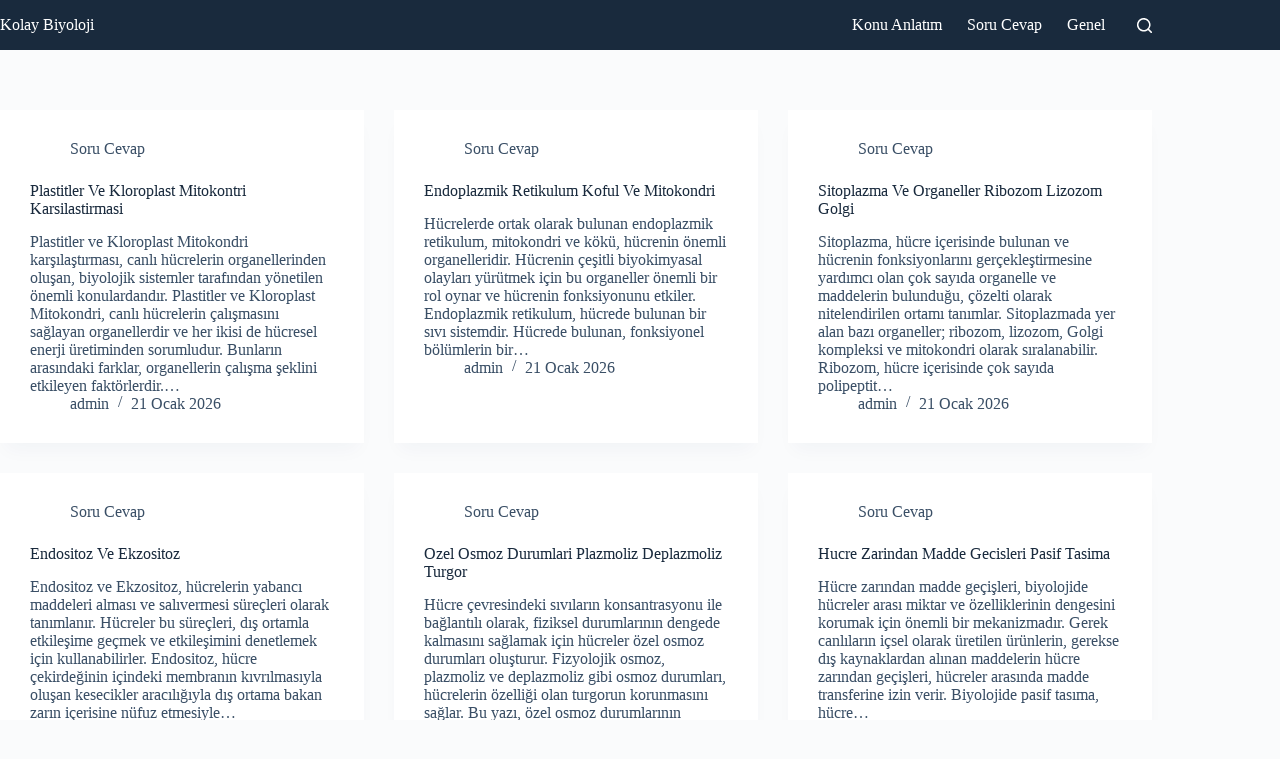

--- FILE ---
content_type: text/html; charset=UTF-8
request_url: https://kolaybiyoloji.com/page/2/
body_size: 12885
content:
<!doctype html>
<html lang="tr">
<head>
	
	<meta charset="UTF-8">
	<meta name="viewport" content="width=device-width, initial-scale=1, maximum-scale=5, viewport-fit=cover">
	<link rel="profile" href="https://gmpg.org/xfn/11">

	<title>Kolay Biyoloji &#x2d; Sayfa 2</title>
	<style>img:is([sizes="auto" i], [sizes^="auto," i]) { contain-intrinsic-size: 3000px 1500px }</style>
	
<!-- The SEO Framework Sybre Waaijer tarafından -->
<meta name="robots" content="max-snippet:-1,max-image-preview:large,max-video-preview:-1" />
<link rel="canonical" href="https://kolaybiyoloji.com/page/2/" />
<link rel="prev" href="https://kolaybiyoloji.com/" />
<link rel="next" href="https://kolaybiyoloji.com/page/3/" />
<meta property="og:type" content="website" />
<meta property="og:locale" content="tr_TR" />
<meta property="og:site_name" content="Kolay Biyoloji" />
<meta property="og:title" content="Kolay Biyoloji &#x2d; Sayfa 2" />
<meta property="og:url" content="https://kolaybiyoloji.com/page/2/" />
<meta property="og:image" content="https://kolaybiyoloji.com/wp-content/uploads/sites/8/2023/02/cropped-Adsiz-1-1.png" />
<meta property="og:image:width" content="512" />
<meta property="og:image:height" content="512" />
<meta name="twitter:card" content="summary_large_image" />
<meta name="twitter:title" content="Kolay Biyoloji &#x2d; Sayfa 2" />
<meta name="twitter:image" content="https://kolaybiyoloji.com/wp-content/uploads/sites/8/2023/02/cropped-Adsiz-1-1.png" />
<script type="application/ld+json">{"@context":"https://schema.org","@graph":[{"@type":"WebSite","@id":"https://kolaybiyoloji.com/#/schema/WebSite","url":"https://kolaybiyoloji.com/","name":"Kolay Biyoloji","inLanguage":"tr","potentialAction":{"@type":"SearchAction","target":{"@type":"EntryPoint","urlTemplate":"https://kolaybiyoloji.com/search/{search_term_string}/"},"query-input":"required name=search_term_string"},"publisher":{"@id":"https://kolaybiyoloji.com/#/schema/Organization"}},{"@type":"WebPage","@id":"https://kolaybiyoloji.com/page/2/","url":"https://kolaybiyoloji.com/page/2/","name":"Kolay Biyoloji &#x2d; Sayfa 2","inLanguage":"tr","isPartOf":{"@id":"https://kolaybiyoloji.com/#/schema/WebSite"},"breadcrumb":{"@type":"BreadcrumbList","@id":"https://kolaybiyoloji.com/#/schema/BreadcrumbList","itemListElement":{"@type":"ListItem","position":1,"name":"Kolay Biyoloji"}},"about":{"@id":"https://kolaybiyoloji.com/#/schema/Organization"}},{"@type":"Organization","@id":"https://kolaybiyoloji.com/#/schema/Organization","name":"Kolay Biyoloji","url":"https://kolaybiyoloji.com/","logo":{"@type":"ImageObject","url":"https://kolaybiyoloji.com/wp-content/uploads/sites/8/2023/02/cropped-Adsiz-1-1.png","contentUrl":"https://kolaybiyoloji.com/wp-content/uploads/sites/8/2023/02/cropped-Adsiz-1-1.png","width":512,"height":512,"contentSize":"74898"}}]}</script>
<!-- / The SEO Framework Sybre Waaijer tarafından | 3.39ms meta | 0.50ms boot -->

<link rel='dns-prefetch' href='//www.googletagmanager.com' />
<link rel='dns-prefetch' href='//fonts.googleapis.com' />
<link rel="alternate" type="application/rss+xml" title="Kolay Biyoloji &raquo; akışı" href="https://kolaybiyoloji.com/feed/" />
<link rel="alternate" type="application/rss+xml" title="Kolay Biyoloji &raquo; yorum akışı" href="https://kolaybiyoloji.com/comments/feed/" />
<link rel='stylesheet' id='blocksy-dynamic-global-css' href='https://kolaybiyoloji.com/wp-content/uploads/sites/8/blocksy/css/global.css?ver=97938' media='all' />
<link rel='stylesheet' id='wp-block-library-css' href='https://kolaybiyoloji.com/wp-includes/css/dist/block-library/style.min.css?ver=6.8.3' media='all' />
<style id='global-styles-inline-css'>
:root{--wp--preset--aspect-ratio--square: 1;--wp--preset--aspect-ratio--4-3: 4/3;--wp--preset--aspect-ratio--3-4: 3/4;--wp--preset--aspect-ratio--3-2: 3/2;--wp--preset--aspect-ratio--2-3: 2/3;--wp--preset--aspect-ratio--16-9: 16/9;--wp--preset--aspect-ratio--9-16: 9/16;--wp--preset--color--black: #000000;--wp--preset--color--cyan-bluish-gray: #abb8c3;--wp--preset--color--white: #ffffff;--wp--preset--color--pale-pink: #f78da7;--wp--preset--color--vivid-red: #cf2e2e;--wp--preset--color--luminous-vivid-orange: #ff6900;--wp--preset--color--luminous-vivid-amber: #fcb900;--wp--preset--color--light-green-cyan: #7bdcb5;--wp--preset--color--vivid-green-cyan: #00d084;--wp--preset--color--pale-cyan-blue: #8ed1fc;--wp--preset--color--vivid-cyan-blue: #0693e3;--wp--preset--color--vivid-purple: #9b51e0;--wp--preset--color--palette-color-1: var(--theme-palette-color-1, #2872fa);--wp--preset--color--palette-color-2: var(--theme-palette-color-2, #1559ed);--wp--preset--color--palette-color-3: var(--theme-palette-color-3, #3A4F66);--wp--preset--color--palette-color-4: var(--theme-palette-color-4, #192a3d);--wp--preset--color--palette-color-5: var(--theme-palette-color-5, #e1e8ed);--wp--preset--color--palette-color-6: var(--theme-palette-color-6, #f2f5f7);--wp--preset--color--palette-color-7: var(--theme-palette-color-7, #FAFBFC);--wp--preset--color--palette-color-8: var(--theme-palette-color-8, #ffffff);--wp--preset--gradient--vivid-cyan-blue-to-vivid-purple: linear-gradient(135deg,rgba(6,147,227,1) 0%,rgb(155,81,224) 100%);--wp--preset--gradient--light-green-cyan-to-vivid-green-cyan: linear-gradient(135deg,rgb(122,220,180) 0%,rgb(0,208,130) 100%);--wp--preset--gradient--luminous-vivid-amber-to-luminous-vivid-orange: linear-gradient(135deg,rgba(252,185,0,1) 0%,rgba(255,105,0,1) 100%);--wp--preset--gradient--luminous-vivid-orange-to-vivid-red: linear-gradient(135deg,rgba(255,105,0,1) 0%,rgb(207,46,46) 100%);--wp--preset--gradient--very-light-gray-to-cyan-bluish-gray: linear-gradient(135deg,rgb(238,238,238) 0%,rgb(169,184,195) 100%);--wp--preset--gradient--cool-to-warm-spectrum: linear-gradient(135deg,rgb(74,234,220) 0%,rgb(151,120,209) 20%,rgb(207,42,186) 40%,rgb(238,44,130) 60%,rgb(251,105,98) 80%,rgb(254,248,76) 100%);--wp--preset--gradient--blush-light-purple: linear-gradient(135deg,rgb(255,206,236) 0%,rgb(152,150,240) 100%);--wp--preset--gradient--blush-bordeaux: linear-gradient(135deg,rgb(254,205,165) 0%,rgb(254,45,45) 50%,rgb(107,0,62) 100%);--wp--preset--gradient--luminous-dusk: linear-gradient(135deg,rgb(255,203,112) 0%,rgb(199,81,192) 50%,rgb(65,88,208) 100%);--wp--preset--gradient--pale-ocean: linear-gradient(135deg,rgb(255,245,203) 0%,rgb(182,227,212) 50%,rgb(51,167,181) 100%);--wp--preset--gradient--electric-grass: linear-gradient(135deg,rgb(202,248,128) 0%,rgb(113,206,126) 100%);--wp--preset--gradient--midnight: linear-gradient(135deg,rgb(2,3,129) 0%,rgb(40,116,252) 100%);--wp--preset--gradient--juicy-peach: linear-gradient(to right, #ffecd2 0%, #fcb69f 100%);--wp--preset--gradient--young-passion: linear-gradient(to right, #ff8177 0%, #ff867a 0%, #ff8c7f 21%, #f99185 52%, #cf556c 78%, #b12a5b 100%);--wp--preset--gradient--true-sunset: linear-gradient(to right, #fa709a 0%, #fee140 100%);--wp--preset--gradient--morpheus-den: linear-gradient(to top, #30cfd0 0%, #330867 100%);--wp--preset--gradient--plum-plate: linear-gradient(135deg, #667eea 0%, #764ba2 100%);--wp--preset--gradient--aqua-splash: linear-gradient(15deg, #13547a 0%, #80d0c7 100%);--wp--preset--gradient--love-kiss: linear-gradient(to top, #ff0844 0%, #ffb199 100%);--wp--preset--gradient--new-retrowave: linear-gradient(to top, #3b41c5 0%, #a981bb 49%, #ffc8a9 100%);--wp--preset--gradient--plum-bath: linear-gradient(to top, #cc208e 0%, #6713d2 100%);--wp--preset--gradient--high-flight: linear-gradient(to right, #0acffe 0%, #495aff 100%);--wp--preset--gradient--teen-party: linear-gradient(-225deg, #FF057C 0%, #8D0B93 50%, #321575 100%);--wp--preset--gradient--fabled-sunset: linear-gradient(-225deg, #231557 0%, #44107A 29%, #FF1361 67%, #FFF800 100%);--wp--preset--gradient--arielle-smile: radial-gradient(circle 248px at center, #16d9e3 0%, #30c7ec 47%, #46aef7 100%);--wp--preset--gradient--itmeo-branding: linear-gradient(180deg, #2af598 0%, #009efd 100%);--wp--preset--gradient--deep-blue: linear-gradient(to right, #6a11cb 0%, #2575fc 100%);--wp--preset--gradient--strong-bliss: linear-gradient(to right, #f78ca0 0%, #f9748f 19%, #fd868c 60%, #fe9a8b 100%);--wp--preset--gradient--sweet-period: linear-gradient(to top, #3f51b1 0%, #5a55ae 13%, #7b5fac 25%, #8f6aae 38%, #a86aa4 50%, #cc6b8e 62%, #f18271 75%, #f3a469 87%, #f7c978 100%);--wp--preset--gradient--purple-division: linear-gradient(to top, #7028e4 0%, #e5b2ca 100%);--wp--preset--gradient--cold-evening: linear-gradient(to top, #0c3483 0%, #a2b6df 100%, #6b8cce 100%, #a2b6df 100%);--wp--preset--gradient--mountain-rock: linear-gradient(to right, #868f96 0%, #596164 100%);--wp--preset--gradient--desert-hump: linear-gradient(to top, #c79081 0%, #dfa579 100%);--wp--preset--gradient--ethernal-constance: linear-gradient(to top, #09203f 0%, #537895 100%);--wp--preset--gradient--happy-memories: linear-gradient(-60deg, #ff5858 0%, #f09819 100%);--wp--preset--gradient--grown-early: linear-gradient(to top, #0ba360 0%, #3cba92 100%);--wp--preset--gradient--morning-salad: linear-gradient(-225deg, #B7F8DB 0%, #50A7C2 100%);--wp--preset--gradient--night-call: linear-gradient(-225deg, #AC32E4 0%, #7918F2 48%, #4801FF 100%);--wp--preset--gradient--mind-crawl: linear-gradient(-225deg, #473B7B 0%, #3584A7 51%, #30D2BE 100%);--wp--preset--gradient--angel-care: linear-gradient(-225deg, #FFE29F 0%, #FFA99F 48%, #FF719A 100%);--wp--preset--gradient--juicy-cake: linear-gradient(to top, #e14fad 0%, #f9d423 100%);--wp--preset--gradient--rich-metal: linear-gradient(to right, #d7d2cc 0%, #304352 100%);--wp--preset--gradient--mole-hall: linear-gradient(-20deg, #616161 0%, #9bc5c3 100%);--wp--preset--gradient--cloudy-knoxville: linear-gradient(120deg, #fdfbfb 0%, #ebedee 100%);--wp--preset--gradient--soft-grass: linear-gradient(to top, #c1dfc4 0%, #deecdd 100%);--wp--preset--gradient--saint-petersburg: linear-gradient(135deg, #f5f7fa 0%, #c3cfe2 100%);--wp--preset--gradient--everlasting-sky: linear-gradient(135deg, #fdfcfb 0%, #e2d1c3 100%);--wp--preset--gradient--kind-steel: linear-gradient(-20deg, #e9defa 0%, #fbfcdb 100%);--wp--preset--gradient--over-sun: linear-gradient(60deg, #abecd6 0%, #fbed96 100%);--wp--preset--gradient--premium-white: linear-gradient(to top, #d5d4d0 0%, #d5d4d0 1%, #eeeeec 31%, #efeeec 75%, #e9e9e7 100%);--wp--preset--gradient--clean-mirror: linear-gradient(45deg, #93a5cf 0%, #e4efe9 100%);--wp--preset--gradient--wild-apple: linear-gradient(to top, #d299c2 0%, #fef9d7 100%);--wp--preset--gradient--snow-again: linear-gradient(to top, #e6e9f0 0%, #eef1f5 100%);--wp--preset--gradient--confident-cloud: linear-gradient(to top, #dad4ec 0%, #dad4ec 1%, #f3e7e9 100%);--wp--preset--gradient--glass-water: linear-gradient(to top, #dfe9f3 0%, white 100%);--wp--preset--gradient--perfect-white: linear-gradient(-225deg, #E3FDF5 0%, #FFE6FA 100%);--wp--preset--font-size--small: 13px;--wp--preset--font-size--medium: 20px;--wp--preset--font-size--large: clamp(22px, 1.375rem + ((1vw - 3.2px) * 0.625), 30px);--wp--preset--font-size--x-large: clamp(30px, 1.875rem + ((1vw - 3.2px) * 1.563), 50px);--wp--preset--font-size--xx-large: clamp(45px, 2.813rem + ((1vw - 3.2px) * 2.734), 80px);--wp--preset--spacing--20: 0.44rem;--wp--preset--spacing--30: 0.67rem;--wp--preset--spacing--40: 1rem;--wp--preset--spacing--50: 1.5rem;--wp--preset--spacing--60: 2.25rem;--wp--preset--spacing--70: 3.38rem;--wp--preset--spacing--80: 5.06rem;--wp--preset--shadow--natural: 6px 6px 9px rgba(0, 0, 0, 0.2);--wp--preset--shadow--deep: 12px 12px 50px rgba(0, 0, 0, 0.4);--wp--preset--shadow--sharp: 6px 6px 0px rgba(0, 0, 0, 0.2);--wp--preset--shadow--outlined: 6px 6px 0px -3px rgba(255, 255, 255, 1), 6px 6px rgba(0, 0, 0, 1);--wp--preset--shadow--crisp: 6px 6px 0px rgba(0, 0, 0, 1);}:root { --wp--style--global--content-size: var(--theme-block-max-width);--wp--style--global--wide-size: var(--theme-block-wide-max-width); }:where(body) { margin: 0; }.wp-site-blocks > .alignleft { float: left; margin-right: 2em; }.wp-site-blocks > .alignright { float: right; margin-left: 2em; }.wp-site-blocks > .aligncenter { justify-content: center; margin-left: auto; margin-right: auto; }:where(.wp-site-blocks) > * { margin-block-start: var(--theme-content-spacing); margin-block-end: 0; }:where(.wp-site-blocks) > :first-child { margin-block-start: 0; }:where(.wp-site-blocks) > :last-child { margin-block-end: 0; }:root { --wp--style--block-gap: var(--theme-content-spacing); }:root :where(.is-layout-flow) > :first-child{margin-block-start: 0;}:root :where(.is-layout-flow) > :last-child{margin-block-end: 0;}:root :where(.is-layout-flow) > *{margin-block-start: var(--theme-content-spacing);margin-block-end: 0;}:root :where(.is-layout-constrained) > :first-child{margin-block-start: 0;}:root :where(.is-layout-constrained) > :last-child{margin-block-end: 0;}:root :where(.is-layout-constrained) > *{margin-block-start: var(--theme-content-spacing);margin-block-end: 0;}:root :where(.is-layout-flex){gap: var(--theme-content-spacing);}:root :where(.is-layout-grid){gap: var(--theme-content-spacing);}.is-layout-flow > .alignleft{float: left;margin-inline-start: 0;margin-inline-end: 2em;}.is-layout-flow > .alignright{float: right;margin-inline-start: 2em;margin-inline-end: 0;}.is-layout-flow > .aligncenter{margin-left: auto !important;margin-right: auto !important;}.is-layout-constrained > .alignleft{float: left;margin-inline-start: 0;margin-inline-end: 2em;}.is-layout-constrained > .alignright{float: right;margin-inline-start: 2em;margin-inline-end: 0;}.is-layout-constrained > .aligncenter{margin-left: auto !important;margin-right: auto !important;}.is-layout-constrained > :where(:not(.alignleft):not(.alignright):not(.alignfull)){max-width: var(--wp--style--global--content-size);margin-left: auto !important;margin-right: auto !important;}.is-layout-constrained > .alignwide{max-width: var(--wp--style--global--wide-size);}body .is-layout-flex{display: flex;}.is-layout-flex{flex-wrap: wrap;align-items: center;}.is-layout-flex > :is(*, div){margin: 0;}body .is-layout-grid{display: grid;}.is-layout-grid > :is(*, div){margin: 0;}body{padding-top: 0px;padding-right: 0px;padding-bottom: 0px;padding-left: 0px;}.has-black-color{color: var(--wp--preset--color--black) !important;}.has-cyan-bluish-gray-color{color: var(--wp--preset--color--cyan-bluish-gray) !important;}.has-white-color{color: var(--wp--preset--color--white) !important;}.has-pale-pink-color{color: var(--wp--preset--color--pale-pink) !important;}.has-vivid-red-color{color: var(--wp--preset--color--vivid-red) !important;}.has-luminous-vivid-orange-color{color: var(--wp--preset--color--luminous-vivid-orange) !important;}.has-luminous-vivid-amber-color{color: var(--wp--preset--color--luminous-vivid-amber) !important;}.has-light-green-cyan-color{color: var(--wp--preset--color--light-green-cyan) !important;}.has-vivid-green-cyan-color{color: var(--wp--preset--color--vivid-green-cyan) !important;}.has-pale-cyan-blue-color{color: var(--wp--preset--color--pale-cyan-blue) !important;}.has-vivid-cyan-blue-color{color: var(--wp--preset--color--vivid-cyan-blue) !important;}.has-vivid-purple-color{color: var(--wp--preset--color--vivid-purple) !important;}.has-palette-color-1-color{color: var(--wp--preset--color--palette-color-1) !important;}.has-palette-color-2-color{color: var(--wp--preset--color--palette-color-2) !important;}.has-palette-color-3-color{color: var(--wp--preset--color--palette-color-3) !important;}.has-palette-color-4-color{color: var(--wp--preset--color--palette-color-4) !important;}.has-palette-color-5-color{color: var(--wp--preset--color--palette-color-5) !important;}.has-palette-color-6-color{color: var(--wp--preset--color--palette-color-6) !important;}.has-palette-color-7-color{color: var(--wp--preset--color--palette-color-7) !important;}.has-palette-color-8-color{color: var(--wp--preset--color--palette-color-8) !important;}.has-black-background-color{background-color: var(--wp--preset--color--black) !important;}.has-cyan-bluish-gray-background-color{background-color: var(--wp--preset--color--cyan-bluish-gray) !important;}.has-white-background-color{background-color: var(--wp--preset--color--white) !important;}.has-pale-pink-background-color{background-color: var(--wp--preset--color--pale-pink) !important;}.has-vivid-red-background-color{background-color: var(--wp--preset--color--vivid-red) !important;}.has-luminous-vivid-orange-background-color{background-color: var(--wp--preset--color--luminous-vivid-orange) !important;}.has-luminous-vivid-amber-background-color{background-color: var(--wp--preset--color--luminous-vivid-amber) !important;}.has-light-green-cyan-background-color{background-color: var(--wp--preset--color--light-green-cyan) !important;}.has-vivid-green-cyan-background-color{background-color: var(--wp--preset--color--vivid-green-cyan) !important;}.has-pale-cyan-blue-background-color{background-color: var(--wp--preset--color--pale-cyan-blue) !important;}.has-vivid-cyan-blue-background-color{background-color: var(--wp--preset--color--vivid-cyan-blue) !important;}.has-vivid-purple-background-color{background-color: var(--wp--preset--color--vivid-purple) !important;}.has-palette-color-1-background-color{background-color: var(--wp--preset--color--palette-color-1) !important;}.has-palette-color-2-background-color{background-color: var(--wp--preset--color--palette-color-2) !important;}.has-palette-color-3-background-color{background-color: var(--wp--preset--color--palette-color-3) !important;}.has-palette-color-4-background-color{background-color: var(--wp--preset--color--palette-color-4) !important;}.has-palette-color-5-background-color{background-color: var(--wp--preset--color--palette-color-5) !important;}.has-palette-color-6-background-color{background-color: var(--wp--preset--color--palette-color-6) !important;}.has-palette-color-7-background-color{background-color: var(--wp--preset--color--palette-color-7) !important;}.has-palette-color-8-background-color{background-color: var(--wp--preset--color--palette-color-8) !important;}.has-black-border-color{border-color: var(--wp--preset--color--black) !important;}.has-cyan-bluish-gray-border-color{border-color: var(--wp--preset--color--cyan-bluish-gray) !important;}.has-white-border-color{border-color: var(--wp--preset--color--white) !important;}.has-pale-pink-border-color{border-color: var(--wp--preset--color--pale-pink) !important;}.has-vivid-red-border-color{border-color: var(--wp--preset--color--vivid-red) !important;}.has-luminous-vivid-orange-border-color{border-color: var(--wp--preset--color--luminous-vivid-orange) !important;}.has-luminous-vivid-amber-border-color{border-color: var(--wp--preset--color--luminous-vivid-amber) !important;}.has-light-green-cyan-border-color{border-color: var(--wp--preset--color--light-green-cyan) !important;}.has-vivid-green-cyan-border-color{border-color: var(--wp--preset--color--vivid-green-cyan) !important;}.has-pale-cyan-blue-border-color{border-color: var(--wp--preset--color--pale-cyan-blue) !important;}.has-vivid-cyan-blue-border-color{border-color: var(--wp--preset--color--vivid-cyan-blue) !important;}.has-vivid-purple-border-color{border-color: var(--wp--preset--color--vivid-purple) !important;}.has-palette-color-1-border-color{border-color: var(--wp--preset--color--palette-color-1) !important;}.has-palette-color-2-border-color{border-color: var(--wp--preset--color--palette-color-2) !important;}.has-palette-color-3-border-color{border-color: var(--wp--preset--color--palette-color-3) !important;}.has-palette-color-4-border-color{border-color: var(--wp--preset--color--palette-color-4) !important;}.has-palette-color-5-border-color{border-color: var(--wp--preset--color--palette-color-5) !important;}.has-palette-color-6-border-color{border-color: var(--wp--preset--color--palette-color-6) !important;}.has-palette-color-7-border-color{border-color: var(--wp--preset--color--palette-color-7) !important;}.has-palette-color-8-border-color{border-color: var(--wp--preset--color--palette-color-8) !important;}.has-vivid-cyan-blue-to-vivid-purple-gradient-background{background: var(--wp--preset--gradient--vivid-cyan-blue-to-vivid-purple) !important;}.has-light-green-cyan-to-vivid-green-cyan-gradient-background{background: var(--wp--preset--gradient--light-green-cyan-to-vivid-green-cyan) !important;}.has-luminous-vivid-amber-to-luminous-vivid-orange-gradient-background{background: var(--wp--preset--gradient--luminous-vivid-amber-to-luminous-vivid-orange) !important;}.has-luminous-vivid-orange-to-vivid-red-gradient-background{background: var(--wp--preset--gradient--luminous-vivid-orange-to-vivid-red) !important;}.has-very-light-gray-to-cyan-bluish-gray-gradient-background{background: var(--wp--preset--gradient--very-light-gray-to-cyan-bluish-gray) !important;}.has-cool-to-warm-spectrum-gradient-background{background: var(--wp--preset--gradient--cool-to-warm-spectrum) !important;}.has-blush-light-purple-gradient-background{background: var(--wp--preset--gradient--blush-light-purple) !important;}.has-blush-bordeaux-gradient-background{background: var(--wp--preset--gradient--blush-bordeaux) !important;}.has-luminous-dusk-gradient-background{background: var(--wp--preset--gradient--luminous-dusk) !important;}.has-pale-ocean-gradient-background{background: var(--wp--preset--gradient--pale-ocean) !important;}.has-electric-grass-gradient-background{background: var(--wp--preset--gradient--electric-grass) !important;}.has-midnight-gradient-background{background: var(--wp--preset--gradient--midnight) !important;}.has-juicy-peach-gradient-background{background: var(--wp--preset--gradient--juicy-peach) !important;}.has-young-passion-gradient-background{background: var(--wp--preset--gradient--young-passion) !important;}.has-true-sunset-gradient-background{background: var(--wp--preset--gradient--true-sunset) !important;}.has-morpheus-den-gradient-background{background: var(--wp--preset--gradient--morpheus-den) !important;}.has-plum-plate-gradient-background{background: var(--wp--preset--gradient--plum-plate) !important;}.has-aqua-splash-gradient-background{background: var(--wp--preset--gradient--aqua-splash) !important;}.has-love-kiss-gradient-background{background: var(--wp--preset--gradient--love-kiss) !important;}.has-new-retrowave-gradient-background{background: var(--wp--preset--gradient--new-retrowave) !important;}.has-plum-bath-gradient-background{background: var(--wp--preset--gradient--plum-bath) !important;}.has-high-flight-gradient-background{background: var(--wp--preset--gradient--high-flight) !important;}.has-teen-party-gradient-background{background: var(--wp--preset--gradient--teen-party) !important;}.has-fabled-sunset-gradient-background{background: var(--wp--preset--gradient--fabled-sunset) !important;}.has-arielle-smile-gradient-background{background: var(--wp--preset--gradient--arielle-smile) !important;}.has-itmeo-branding-gradient-background{background: var(--wp--preset--gradient--itmeo-branding) !important;}.has-deep-blue-gradient-background{background: var(--wp--preset--gradient--deep-blue) !important;}.has-strong-bliss-gradient-background{background: var(--wp--preset--gradient--strong-bliss) !important;}.has-sweet-period-gradient-background{background: var(--wp--preset--gradient--sweet-period) !important;}.has-purple-division-gradient-background{background: var(--wp--preset--gradient--purple-division) !important;}.has-cold-evening-gradient-background{background: var(--wp--preset--gradient--cold-evening) !important;}.has-mountain-rock-gradient-background{background: var(--wp--preset--gradient--mountain-rock) !important;}.has-desert-hump-gradient-background{background: var(--wp--preset--gradient--desert-hump) !important;}.has-ethernal-constance-gradient-background{background: var(--wp--preset--gradient--ethernal-constance) !important;}.has-happy-memories-gradient-background{background: var(--wp--preset--gradient--happy-memories) !important;}.has-grown-early-gradient-background{background: var(--wp--preset--gradient--grown-early) !important;}.has-morning-salad-gradient-background{background: var(--wp--preset--gradient--morning-salad) !important;}.has-night-call-gradient-background{background: var(--wp--preset--gradient--night-call) !important;}.has-mind-crawl-gradient-background{background: var(--wp--preset--gradient--mind-crawl) !important;}.has-angel-care-gradient-background{background: var(--wp--preset--gradient--angel-care) !important;}.has-juicy-cake-gradient-background{background: var(--wp--preset--gradient--juicy-cake) !important;}.has-rich-metal-gradient-background{background: var(--wp--preset--gradient--rich-metal) !important;}.has-mole-hall-gradient-background{background: var(--wp--preset--gradient--mole-hall) !important;}.has-cloudy-knoxville-gradient-background{background: var(--wp--preset--gradient--cloudy-knoxville) !important;}.has-soft-grass-gradient-background{background: var(--wp--preset--gradient--soft-grass) !important;}.has-saint-petersburg-gradient-background{background: var(--wp--preset--gradient--saint-petersburg) !important;}.has-everlasting-sky-gradient-background{background: var(--wp--preset--gradient--everlasting-sky) !important;}.has-kind-steel-gradient-background{background: var(--wp--preset--gradient--kind-steel) !important;}.has-over-sun-gradient-background{background: var(--wp--preset--gradient--over-sun) !important;}.has-premium-white-gradient-background{background: var(--wp--preset--gradient--premium-white) !important;}.has-clean-mirror-gradient-background{background: var(--wp--preset--gradient--clean-mirror) !important;}.has-wild-apple-gradient-background{background: var(--wp--preset--gradient--wild-apple) !important;}.has-snow-again-gradient-background{background: var(--wp--preset--gradient--snow-again) !important;}.has-confident-cloud-gradient-background{background: var(--wp--preset--gradient--confident-cloud) !important;}.has-glass-water-gradient-background{background: var(--wp--preset--gradient--glass-water) !important;}.has-perfect-white-gradient-background{background: var(--wp--preset--gradient--perfect-white) !important;}.has-small-font-size{font-size: var(--wp--preset--font-size--small) !important;}.has-medium-font-size{font-size: var(--wp--preset--font-size--medium) !important;}.has-large-font-size{font-size: var(--wp--preset--font-size--large) !important;}.has-x-large-font-size{font-size: var(--wp--preset--font-size--x-large) !important;}.has-xx-large-font-size{font-size: var(--wp--preset--font-size--xx-large) !important;}
:root :where(.wp-block-pullquote){font-size: clamp(0.984em, 0.984rem + ((1vw - 0.2em) * 0.645), 1.5em);line-height: 1.6;}
</style>
<link rel='stylesheet' id='parent-style-css' href='https://kolaybiyoloji.com/wp-content/themes/blocksy/style.css?ver=6.8.3' media='all' />
<link rel='stylesheet' id='blocksy-fonts-font-source-google-css' href='https://fonts.googleapis.com/css2?family=Aoboshi%20One:wght@400&#038;display=swap' media='all' />
<link rel='stylesheet' id='ct-main-styles-css' href='https://kolaybiyoloji.com/wp-content/themes/blocksy/static/bundle/main.min.css?ver=2.1.25' media='all' />
<link rel='stylesheet' id='ct-elementor-styles-css' href='https://kolaybiyoloji.com/wp-content/themes/blocksy/static/bundle/elementor-frontend.min.css?ver=2.1.25' media='all' />
<link rel='stylesheet' id='cherry-handler-css-css' href='https://kolaybiyoloji.com/wp-content/plugins/jetwidgets-for-elementor/cherry-framework/modules/cherry-handler/assets/css/cherry-handler-styles.min.css?ver=1.5.11' media='all' />
<link rel='stylesheet' id='jet-widgets-css' href='https://kolaybiyoloji.com/wp-content/plugins/jetwidgets-for-elementor/assets/css/jet-widgets.css?ver=1.0.21' media='all' />
<link rel='stylesheet' id='jet-widgets-skin-css' href='https://kolaybiyoloji.com/wp-content/plugins/jetwidgets-for-elementor/assets/css/jet-widgets-skin.css?ver=1.0.21' media='all' />
<link rel='stylesheet' id='jet-juxtapose-css-css' href='https://kolaybiyoloji.com/wp-content/plugins/jetwidgets-for-elementor/assets/css/lib/juxtapose/juxtapose.css?ver=1.3.0' media='all' />
<script src="https://kolaybiyoloji.com/wp-includes/js/jquery/jquery.min.js?ver=3.7.1" id="jquery-core-js"></script>
<script src="https://kolaybiyoloji.com/wp-includes/js/jquery/jquery-migrate.min.js?ver=3.4.1" id="jquery-migrate-js"></script>

<!-- Site Kit tarafından eklenen Google etiketi (gtag.js) snippet&#039;i -->
<!-- Google Analytics snippet added by Site Kit -->
<script src="https://www.googletagmanager.com/gtag/js?id=GT-WV84SSC" id="google_gtagjs-js" async></script>
<script id="google_gtagjs-js-after">
window.dataLayer = window.dataLayer || [];function gtag(){dataLayer.push(arguments);}
gtag("set","linker",{"domains":["kolaybiyoloji.com"]});
gtag("js", new Date());
gtag("set", "developer_id.dZTNiMT", true);
gtag("config", "GT-WV84SSC");
</script>
<link rel="https://api.w.org/" href="https://kolaybiyoloji.com/wp-json/" /><link rel="EditURI" type="application/rsd+xml" title="RSD" href="https://kolaybiyoloji.com/xmlrpc.php?rsd" />
<script type="text/javascript">var ajaxurl = "https://kolaybiyoloji.com/wp-admin/admin-ajax.php";</script><meta http-equiv="x-dns-prefetch-control" content="on"><link rel="dns-prefetch" href="//cdn.jsdelivr.net" /><meta http-equiv="x-dns-prefetch-control" content="on"><link rel="dns-prefetch" href="//cdn.jsdelivr.net" /><meta name="generator" content="Site Kit by Google 1.170.0" /><noscript><link rel='stylesheet' href='https://kolaybiyoloji.com/wp-content/themes/blocksy/static/bundle/no-scripts.min.css' type='text/css'></noscript>
<meta name="generator" content="Elementor 3.34.2; features: additional_custom_breakpoints; settings: css_print_method-external, google_font-enabled, font_display-auto">
			<style>
				.e-con.e-parent:nth-of-type(n+4):not(.e-lazyloaded):not(.e-no-lazyload),
				.e-con.e-parent:nth-of-type(n+4):not(.e-lazyloaded):not(.e-no-lazyload) * {
					background-image: none !important;
				}
				@media screen and (max-height: 1024px) {
					.e-con.e-parent:nth-of-type(n+3):not(.e-lazyloaded):not(.e-no-lazyload),
					.e-con.e-parent:nth-of-type(n+3):not(.e-lazyloaded):not(.e-no-lazyload) * {
						background-image: none !important;
					}
				}
				@media screen and (max-height: 640px) {
					.e-con.e-parent:nth-of-type(n+2):not(.e-lazyloaded):not(.e-no-lazyload),
					.e-con.e-parent:nth-of-type(n+2):not(.e-lazyloaded):not(.e-no-lazyload) * {
						background-image: none !important;
					}
				}
			</style>
			<link rel="icon" href="https://kolaybiyoloji.com/wp-content/uploads/sites/8/2023/02/cropped-Adsiz-1-1-150x150.png" sizes="32x32" />
<link rel="icon" href="https://kolaybiyoloji.com/wp-content/uploads/sites/8/2023/02/cropped-Adsiz-1-1-300x300.png" sizes="192x192" />
<link rel="apple-touch-icon" href="https://kolaybiyoloji.com/wp-content/uploads/sites/8/2023/02/cropped-Adsiz-1-1-300x300.png" />
<meta name="msapplication-TileImage" content="https://kolaybiyoloji.com/wp-content/uploads/sites/8/2023/02/cropped-Adsiz-1-1-300x300.png" />
	</head>


<body class="home blog paged wp-embed-responsive paged-2 wp-theme-blocksy wp-child-theme-blocksy-child elementor-default elementor-kit-3 ct-elementor-default-template" data-link="type-2" data-prefix="blog" data-header="type-1" data-footer="type-1">

<a class="skip-link screen-reader-text" href="#main">Skip to content</a><div class="ct-drawer-canvas" data-location="start">
		<div id="search-modal" class="ct-panel" data-behaviour="modal" role="dialog" aria-label="Search modal" inert>
			<div class="ct-panel-actions">
				<button class="ct-toggle-close" data-type="type-1" aria-label="Close search modal">
					<svg class="ct-icon" width="12" height="12" viewBox="0 0 15 15"><path d="M1 15a1 1 0 01-.71-.29 1 1 0 010-1.41l5.8-5.8-5.8-5.8A1 1 0 011.7.29l5.8 5.8 5.8-5.8a1 1 0 011.41 1.41l-5.8 5.8 5.8 5.8a1 1 0 01-1.41 1.41l-5.8-5.8-5.8 5.8A1 1 0 011 15z"/></svg>				</button>
			</div>

			<div class="ct-panel-content">
				

<form role="search" method="get" class="ct-search-form"  action="https://kolaybiyoloji.com/" aria-haspopup="listbox" data-live-results="thumbs">

	<input
		type="search" class="modal-field"		placeholder="Arama"
		value=""
		name="s"
		autocomplete="off"
		title="Search for..."
		aria-label="Search for..."
			>

	<div class="ct-search-form-controls">
		
		<button type="submit" class="wp-element-button" data-button="icon" aria-label="Search button">
			<svg class="ct-icon ct-search-button-content" aria-hidden="true" width="15" height="15" viewBox="0 0 15 15"><path d="M14.8,13.7L12,11c0.9-1.2,1.5-2.6,1.5-4.2c0-3.7-3-6.8-6.8-6.8S0,3,0,6.8s3,6.8,6.8,6.8c1.6,0,3.1-0.6,4.2-1.5l2.8,2.8c0.1,0.1,0.3,0.2,0.5,0.2s0.4-0.1,0.5-0.2C15.1,14.5,15.1,14,14.8,13.7z M1.5,6.8c0-2.9,2.4-5.2,5.2-5.2S12,3.9,12,6.8S9.6,12,6.8,12S1.5,9.6,1.5,6.8z"/></svg>
			<span class="ct-ajax-loader">
				<svg viewBox="0 0 24 24">
					<circle cx="12" cy="12" r="10" opacity="0.2" fill="none" stroke="currentColor" stroke-miterlimit="10" stroke-width="2"/>

					<path d="m12,2c5.52,0,10,4.48,10,10" fill="none" stroke="currentColor" stroke-linecap="round" stroke-miterlimit="10" stroke-width="2">
						<animateTransform
							attributeName="transform"
							attributeType="XML"
							type="rotate"
							dur="0.6s"
							from="0 12 12"
							to="360 12 12"
							repeatCount="indefinite"
						/>
					</path>
				</svg>
			</span>
		</button>

		
					<input type="hidden" name="ct_post_type" value="post:page">
		
		

			</div>

			<div class="screen-reader-text" aria-live="polite" role="status">
			No results		</div>
	
</form>


			</div>
		</div>

		<div id="offcanvas" class="ct-panel ct-header" data-behaviour="modal" role="dialog" aria-label="Offcanvas modal" inert="">
		<div class="ct-panel-actions">
			
			<button class="ct-toggle-close" data-type="type-1" aria-label="Close drawer">
				<svg class="ct-icon" width="12" height="12" viewBox="0 0 15 15"><path d="M1 15a1 1 0 01-.71-.29 1 1 0 010-1.41l5.8-5.8-5.8-5.8A1 1 0 011.7.29l5.8 5.8 5.8-5.8a1 1 0 011.41 1.41l-5.8 5.8 5.8 5.8a1 1 0 01-1.41 1.41l-5.8-5.8-5.8 5.8A1 1 0 011 15z"/></svg>
			</button>
		</div>
		<div class="ct-panel-content" data-device="desktop"><div class="ct-panel-content-inner"></div></div><div class="ct-panel-content" data-device="mobile"><div class="ct-panel-content-inner">
<nav
	class="mobile-menu menu-container"
	data-id="mobile-menu" data-interaction="click" data-toggle-type="type-1" data-submenu-dots="yes"	aria-label="Menu">

	<ul id="menu-menu-1" class=""><li class="menu-item menu-item-type-taxonomy menu-item-object-category menu-item-1397"><a href="https://kolaybiyoloji.com/category/konu-anlatim/" class="ct-menu-link">Konu Anlatım</a></li>
<li class="menu-item menu-item-type-taxonomy menu-item-object-category menu-item-1396"><a href="https://kolaybiyoloji.com/category/soru-cevap/" class="ct-menu-link">Soru Cevap</a></li>
<li class="menu-item menu-item-type-taxonomy menu-item-object-category menu-item-1398"><a href="https://kolaybiyoloji.com/category/genel/" class="ct-menu-link">Genel</a></li>
</ul></nav>

</div></div></div></div>
<div id="main-container">
	<header id="header" class="ct-header" data-id="type-1" itemscope="" itemtype="https://schema.org/WPHeader"><div data-device="desktop"><div data-row="middle" data-column-set="2"><div class="ct-container"><div data-column="start" data-placements="1"><div data-items="primary">
<div	class="site-branding"
	data-id="logo"		itemscope="itemscope" itemtype="https://schema.org/Organization">

	
			<div class="site-title-container">
			<span class="site-title " itemprop="name"><a href="https://kolaybiyoloji.com/" rel="home" itemprop="url">Kolay Biyoloji</a></span>					</div>
	  </div>

</div></div><div data-column="end" data-placements="1"><div data-items="primary">
<nav
	id="header-menu-1"
	class="header-menu-1 menu-container"
	data-id="menu" data-interaction="hover"	data-menu="type-1"
	data-dropdown="type-1:simple"		data-responsive="no"	itemscope="" itemtype="https://schema.org/SiteNavigationElement"	aria-label="Menu">

	<ul id="menu-menu" class="menu"><li id="menu-item-1397" class="menu-item menu-item-type-taxonomy menu-item-object-category menu-item-1397"><a href="https://kolaybiyoloji.com/category/konu-anlatim/" class="ct-menu-link">Konu Anlatım</a></li>
<li id="menu-item-1396" class="menu-item menu-item-type-taxonomy menu-item-object-category menu-item-1396"><a href="https://kolaybiyoloji.com/category/soru-cevap/" class="ct-menu-link">Soru Cevap</a></li>
<li id="menu-item-1398" class="menu-item menu-item-type-taxonomy menu-item-object-category menu-item-1398"><a href="https://kolaybiyoloji.com/category/genel/" class="ct-menu-link">Genel</a></li>
</ul></nav>


<button
	class="ct-header-search ct-toggle "
	data-toggle-panel="#search-modal"
	aria-controls="search-modal"
	aria-label="Arama"
	data-label="left"
	data-id="search">

	<span class="ct-label ct-hidden-sm ct-hidden-md ct-hidden-lg" aria-hidden="true">Arama</span>

	<svg class="ct-icon" aria-hidden="true" width="15" height="15" viewBox="0 0 15 15"><path d="M14.8,13.7L12,11c0.9-1.2,1.5-2.6,1.5-4.2c0-3.7-3-6.8-6.8-6.8S0,3,0,6.8s3,6.8,6.8,6.8c1.6,0,3.1-0.6,4.2-1.5l2.8,2.8c0.1,0.1,0.3,0.2,0.5,0.2s0.4-0.1,0.5-0.2C15.1,14.5,15.1,14,14.8,13.7z M1.5,6.8c0-2.9,2.4-5.2,5.2-5.2S12,3.9,12,6.8S9.6,12,6.8,12S1.5,9.6,1.5,6.8z"/></svg></button>
</div></div></div></div></div><div data-device="mobile"><div data-row="middle" data-column-set="2"><div class="ct-container"><div data-column="start" data-placements="1"><div data-items="primary">
<div	class="site-branding"
	data-id="logo"		>

	
			<div class="site-title-container">
			<span class="site-title "><a href="https://kolaybiyoloji.com/" rel="home" >Kolay Biyoloji</a></span>					</div>
	  </div>

</div></div><div data-column="end" data-placements="1"><div data-items="primary">
<button
	class="ct-header-trigger ct-toggle "
	data-toggle-panel="#offcanvas"
	aria-controls="offcanvas"
	data-design="simple"
	data-label="right"
	aria-label="Menu"
	data-id="trigger">

	<span class="ct-label ct-hidden-lg" aria-hidden="true">Menu</span>

	<svg class="ct-icon" width="18" height="14" viewBox="0 0 18 14" data-type="type-3" aria-hidden="true">
		<rect y="0.00" width="18" height="1.7" rx="1"/>
		<rect y="6.15" width="18" height="1.7" rx="1"/>
		<rect y="12.3" width="18" height="1.7" rx="1"/>
	</svg></button>
</div></div></div></div></div></header>
	<main id="main" class="site-main hfeed" itemscope="itemscope" itemtype="https://schema.org/CreativeWork">

		
<div class="ct-container"  data-vertical-spacing="top:bottom">
	<section >
		<div class="entries" data-archive="default" data-layout="grid" data-cards="boxed"><article class="entry-card card-content post-134 post type-post status-publish format-standard hentry category-soru-cevap" ><ul class="entry-meta" data-type="simple:slash" data-id="meta_1" ><li class="meta-categories" data-type="simple"><a href="https://kolaybiyoloji.com/category/soru-cevap/" rel="tag" class="ct-term-2">Soru Cevap</a></li></ul><h2 class="entry-title"><a href="https://kolaybiyoloji.com/plastitler-ve-kloroplast-mitokontri-karsilastirmasi/" rel="bookmark">Plastitler Ve Kloroplast Mitokontri Karsilastirmasi</a></h2><div class="entry-excerpt"><p>Plastitler ve Kloroplast Mitokondri karşılaştırması, canlı hücrelerin organellerinden oluşan, biyolojik sistemler tarafından yönetilen önemli konulardandır. Plastitler ve Kloroplast Mitokondri, canlı hücrelerin çalışmasını sağlayan organellerdir ve her ikisi de hücresel enerji üretiminden sorumludur. Bunların arasındaki farklar, organellerin çalışma şeklini etkileyen faktörlerdir.…</p>
</div><ul class="entry-meta" data-type="simple:slash" data-id="meta_2" ><li class="meta-author" itemprop="author" itemscope="" itemtype="https://schema.org/Person"><a class="ct-meta-element-author" href="https://kolaybiyoloji.com/author/admin/" title="Posts by admin" rel="author" itemprop="url"><span itemprop="name">admin</span></a></li><li class="meta-date" itemprop="datePublished"><time class="ct-meta-element-date" datetime="2026-01-21T21:23:33+03:00">21 Ocak 2026</time></li></ul></article><article class="entry-card card-content post-133 post type-post status-publish format-standard hentry category-soru-cevap" ><ul class="entry-meta" data-type="simple:slash" data-id="meta_1" ><li class="meta-categories" data-type="simple"><a href="https://kolaybiyoloji.com/category/soru-cevap/" rel="tag" class="ct-term-2">Soru Cevap</a></li></ul><h2 class="entry-title"><a href="https://kolaybiyoloji.com/endoplazmik-retikulum-koful-ve-mitokondri/" rel="bookmark">Endoplazmik Retikulum Koful Ve Mitokondri</a></h2><div class="entry-excerpt"><p>Hücrelerde ortak olarak bulunan endoplazmik retikulum, mitokondri ve kökü, hücrenin önemli organelleridir. Hücrenin çeşitli biyokimyasal olayları yürütmek için bu organeller önemli bir rol oynar ve hücrenin fonksiyonunu etkiler. Endoplazmik retikulum, hücrede bulunan bir sıvı sistemdir. Hücrede bulunan, fonksiyonel bölümlerin bir…</p>
</div><ul class="entry-meta" data-type="simple:slash" data-id="meta_2" ><li class="meta-author" itemprop="author" itemscope="" itemtype="https://schema.org/Person"><a class="ct-meta-element-author" href="https://kolaybiyoloji.com/author/admin/" title="Posts by admin" rel="author" itemprop="url"><span itemprop="name">admin</span></a></li><li class="meta-date" itemprop="datePublished"><time class="ct-meta-element-date" datetime="2026-01-21T20:24:05+03:00">21 Ocak 2026</time></li></ul></article><article class="entry-card card-content post-132 post type-post status-publish format-standard hentry category-soru-cevap" ><ul class="entry-meta" data-type="simple:slash" data-id="meta_1" ><li class="meta-categories" data-type="simple"><a href="https://kolaybiyoloji.com/category/soru-cevap/" rel="tag" class="ct-term-2">Soru Cevap</a></li></ul><h2 class="entry-title"><a href="https://kolaybiyoloji.com/sitoplazma-ve-organeller-ribozom-lizozom-golgi/" rel="bookmark">Sitoplazma Ve Organeller Ribozom Lizozom Golgi</a></h2><div class="entry-excerpt"><p>Sitoplazma, hücre içerisinde bulunan ve hücrenin fonksiyonlarını gerçekleştirmesine yardımcı olan çok sayıda organelle ve maddelerin bulunduğu, çözelti olarak nitelendirilen ortamı tanımlar. Sitoplazmada yer alan bazı organeller; ribozom, lizozom, Golgi kompleksi ve mitokondri olarak sıralanabilir. Ribozom, hücre içerisinde çok sayıda polipeptit…</p>
</div><ul class="entry-meta" data-type="simple:slash" data-id="meta_2" ><li class="meta-author" itemprop="author" itemscope="" itemtype="https://schema.org/Person"><a class="ct-meta-element-author" href="https://kolaybiyoloji.com/author/admin/" title="Posts by admin" rel="author" itemprop="url"><span itemprop="name">admin</span></a></li><li class="meta-date" itemprop="datePublished"><time class="ct-meta-element-date" datetime="2026-01-21T19:24:06+03:00">21 Ocak 2026</time></li></ul></article><article class="entry-card card-content post-131 post type-post status-publish format-standard hentry category-soru-cevap" ><ul class="entry-meta" data-type="simple:slash" data-id="meta_1" ><li class="meta-categories" data-type="simple"><a href="https://kolaybiyoloji.com/category/soru-cevap/" rel="tag" class="ct-term-2">Soru Cevap</a></li></ul><h2 class="entry-title"><a href="https://kolaybiyoloji.com/endositoz-ve-ekzositoz/" rel="bookmark">Endositoz Ve Ekzositoz</a></h2><div class="entry-excerpt"><p>Endositoz ve Ekzositoz, hücrelerin yabancı maddeleri alması ve salıvermesi süreçleri olarak tanımlanır. Hücreler bu süreçleri, dış ortamla etkileşime geçmek ve etkileşimini denetlemek için kullanabilirler. Endositoz, hücre çekirdeğinin içindeki membranın kıvrılmasıyla oluşan kesecikler aracılığıyla dış ortama bakan zarın içerisine nüfuz etmesiyle…</p>
</div><ul class="entry-meta" data-type="simple:slash" data-id="meta_2" ><li class="meta-author" itemprop="author" itemscope="" itemtype="https://schema.org/Person"><a class="ct-meta-element-author" href="https://kolaybiyoloji.com/author/admin/" title="Posts by admin" rel="author" itemprop="url"><span itemprop="name">admin</span></a></li><li class="meta-date" itemprop="datePublished"><time class="ct-meta-element-date" datetime="2026-01-21T18:23:37+03:00">21 Ocak 2026</time></li></ul></article><article class="entry-card card-content post-130 post type-post status-publish format-standard hentry category-soru-cevap" ><ul class="entry-meta" data-type="simple:slash" data-id="meta_1" ><li class="meta-categories" data-type="simple"><a href="https://kolaybiyoloji.com/category/soru-cevap/" rel="tag" class="ct-term-2">Soru Cevap</a></li></ul><h2 class="entry-title"><a href="https://kolaybiyoloji.com/ozel-osmoz-durumlari-plazmoliz-deplazmoliz-turgor/" rel="bookmark">Ozel Osmoz Durumlari Plazmoliz Deplazmoliz Turgor</a></h2><div class="entry-excerpt"><p>Hücre çevresindeki sıvıların konsantrasyonu ile bağlantılı olarak, fiziksel durumlarının dengede kalmasını sağlamak için hücreler özel osmoz durumları oluşturur. Fizyolojik osmoz, plazmoliz ve deplazmoliz gibi osmoz durumları, hücrelerin özelliği olan turgorun korunmasını sağlar. Bu yazı, özel osmoz durumlarının hücrelerde meydana gelen…</p>
</div><ul class="entry-meta" data-type="simple:slash" data-id="meta_2" ><li class="meta-author" itemprop="author" itemscope="" itemtype="https://schema.org/Person"><a class="ct-meta-element-author" href="https://kolaybiyoloji.com/author/admin/" title="Posts by admin" rel="author" itemprop="url"><span itemprop="name">admin</span></a></li><li class="meta-date" itemprop="datePublished"><time class="ct-meta-element-date" datetime="2026-01-21T17:25:05+03:00">21 Ocak 2026</time></li></ul></article><article class="entry-card card-content post-129 post type-post status-publish format-standard hentry category-soru-cevap" ><ul class="entry-meta" data-type="simple:slash" data-id="meta_1" ><li class="meta-categories" data-type="simple"><a href="https://kolaybiyoloji.com/category/soru-cevap/" rel="tag" class="ct-term-2">Soru Cevap</a></li></ul><h2 class="entry-title"><a href="https://kolaybiyoloji.com/hucre-zarindan-madde-gecisleri-pasif-tasima/" rel="bookmark">Hucre Zarindan Madde Gecisleri Pasif Tasima</a></h2><div class="entry-excerpt"><p>Hücre zarından madde geçişleri, biyolojide hücreler arası miktar ve özelliklerinin dengesini korumak için önemli bir mekanizmadır. Gerek canlıların içsel olarak üretilen ürünlerin, gerekse dış kaynaklardan alınan maddelerin hücre zarından geçişleri, hücreler arasında madde transferine izin verir. Biyolojide pasif tasıma, hücre…</p>
</div><ul class="entry-meta" data-type="simple:slash" data-id="meta_2" ><li class="meta-author" itemprop="author" itemscope="" itemtype="https://schema.org/Person"><a class="ct-meta-element-author" href="https://kolaybiyoloji.com/author/admin/" title="Posts by admin" rel="author" itemprop="url"><span itemprop="name">admin</span></a></li><li class="meta-date" itemprop="datePublished"><time class="ct-meta-element-date" datetime="2026-01-21T16:23:31+03:00">21 Ocak 2026</time></li></ul></article><article class="entry-card card-content post-128 post type-post status-publish format-standard hentry category-soru-cevap" ><ul class="entry-meta" data-type="simple:slash" data-id="meta_1" ><li class="meta-categories" data-type="simple"><a href="https://kolaybiyoloji.com/category/soru-cevap/" rel="tag" class="ct-term-2">Soru Cevap</a></li></ul><h2 class="entry-title"><a href="https://kolaybiyoloji.com/hucre-zarinin-yapisi-gorevleri-ve-ozellikleri/" rel="bookmark">Hucre Zarinin Yapisi Gorevleri Ve Ozellikleri</a></h2><div class="entry-excerpt"><p>Hücre zarı özelleşmiş bir yapı olarak hayatın temel yapı taşıdır. Hücrelerin çoğu yaşamın tüm özelliklerini muhafaza etmek için özel bir sınırı gerektirir. Bu sınır, hücre zarının özelliklerine veya görevlerine bağlıdır. Hücre zarı, bir hücrenin yapı ve işlevselliğini koruyarak aynı zamanda…</p>
</div><ul class="entry-meta" data-type="simple:slash" data-id="meta_2" ><li class="meta-author" itemprop="author" itemscope="" itemtype="https://schema.org/Person"><a class="ct-meta-element-author" href="https://kolaybiyoloji.com/author/admin/" title="Posts by admin" rel="author" itemprop="url"><span itemprop="name">admin</span></a></li><li class="meta-date" itemprop="datePublished"><time class="ct-meta-element-date" datetime="2026-01-21T15:28:20+03:00">21 Ocak 2026</time></li></ul></article><article class="entry-card card-content post-127 post type-post status-publish format-standard hentry category-soru-cevap" ><ul class="entry-meta" data-type="simple:slash" data-id="meta_1" ><li class="meta-categories" data-type="simple"><a href="https://kolaybiyoloji.com/category/soru-cevap/" rel="tag" class="ct-term-2">Soru Cevap</a></li></ul><h2 class="entry-title"><a href="https://kolaybiyoloji.com/hucrenin-tarihsel-gelisimi-hucre-teorisi-prokaryot-ve-okaryot-hucre/" rel="bookmark">Hucrenin Tarihsel Gelisimi Hucre Teorisi Prokaryot Ve Okaryot Hucre</a></h2><div class="entry-excerpt"><p>Hucre teorisi, biyolojinin temel kavramlarından biridir ve hucrelerin evrimsel gelişimini anlamanın önemli bir yoludur. Bu teori, tarihsel olarak yıllar boyunca biyolojik araştırmalara dayanmaktadır ve daha fazla bilgi edinmek için çeşitli bilimsel araştırmalar yapılmaktadır. Hucre teorisi, 1665&#8217;de Robert Hooke tarafından öne…</p>
</div><ul class="entry-meta" data-type="simple:slash" data-id="meta_2" ><li class="meta-author" itemprop="author" itemscope="" itemtype="https://schema.org/Person"><a class="ct-meta-element-author" href="https://kolaybiyoloji.com/author/admin/" title="Posts by admin" rel="author" itemprop="url"><span itemprop="name">admin</span></a></li><li class="meta-date" itemprop="datePublished"><time class="ct-meta-element-date" datetime="2026-01-21T14:23:05+03:00">21 Ocak 2026</time></li></ul></article><article class="entry-card card-content post-126 post type-post status-publish format-standard hentry category-soru-cevap" ><ul class="entry-meta" data-type="simple:slash" data-id="meta_1" ><li class="meta-categories" data-type="simple"><a href="https://kolaybiyoloji.com/category/soru-cevap/" rel="tag" class="ct-term-2">Soru Cevap</a></li></ul><h2 class="entry-title"><a href="https://kolaybiyoloji.com/rna-ve-atp/" rel="bookmark">Rna Ve Atp</a></h2><div class="entry-excerpt"><p>Rna ve ATP, biyolojide önemli olan çok organik moleküllerdir. Rna, nükleik asit olarak adlandırılan bir moleküldür. Nükleik asitler, çoğu canlı organizmada kodlanmış bilgileri taşıyan kimyasal ajanlardır. Diğer taraftan, ATP, adenozin trifosfat olarak da bilinen bir moleküldür. ATP, canlılık için gerekli…</p>
</div><ul class="entry-meta" data-type="simple:slash" data-id="meta_2" ><li class="meta-author" itemprop="author" itemscope="" itemtype="https://schema.org/Person"><a class="ct-meta-element-author" href="https://kolaybiyoloji.com/author/admin/" title="Posts by admin" rel="author" itemprop="url"><span itemprop="name">admin</span></a></li><li class="meta-date" itemprop="datePublished"><time class="ct-meta-element-date" datetime="2026-01-21T13:23:08+03:00">21 Ocak 2026</time></li></ul></article><article class="entry-card card-content post-125 post type-post status-publish format-standard hentry category-soru-cevap" ><ul class="entry-meta" data-type="simple:slash" data-id="meta_1" ><li class="meta-categories" data-type="simple"><a href="https://kolaybiyoloji.com/category/soru-cevap/" rel="tag" class="ct-term-2">Soru Cevap</a></li></ul><h2 class="entry-title"><a href="https://kolaybiyoloji.com/dna/" rel="bookmark">Dna</a></h2><div class="entry-excerpt"><p>Dna, biyolojinin temel kavramlarından biridir. Deoksiribonükleik asit olarak tanımlanan Dna, canlıların çoğalmasını, kalıtımsal özelliklerinin taşınmasını ve fonksiyonlarını yürütmesini sağlayan önemli bir yapıdır. Dna, bilindiği gibi çift katlı bir heliks şeklindedir ve canlı organizmalara özgü özel bir kodlamaya sahiptir. Dna&#8217;nın çok…</p>
</div><ul class="entry-meta" data-type="simple:slash" data-id="meta_2" ><li class="meta-author" itemprop="author" itemscope="" itemtype="https://schema.org/Person"><a class="ct-meta-element-author" href="https://kolaybiyoloji.com/author/admin/" title="Posts by admin" rel="author" itemprop="url"><span itemprop="name">admin</span></a></li><li class="meta-date" itemprop="datePublished"><time class="ct-meta-element-date" datetime="2026-01-21T12:23:20+03:00">21 Ocak 2026</time></li></ul></article></div>
		<nav class="ct-pagination" data-pagination="simple"  >
			<a class="prev page-numbers" rel="prev" href="https://kolaybiyoloji.com/"><svg width="9px" height="9px" viewBox="0 0 15 15" fill="currentColor"><path d="M10.9,15c-0.2,0-0.4-0.1-0.6-0.2L3.6,8c-0.3-0.3-0.3-0.8,0-1.1l6.6-6.6c0.3-0.3,0.8-0.3,1.1,0c0.3,0.3,0.3,0.8,0,1.1L5.2,7.4l6.2,6.2c0.3,0.3,0.3,0.8,0,1.1C11.3,14.9,11.1,15,10.9,15z"/></svg>Prev</a><div class="ct-hidden-sm"><a class="page-numbers" href="https://kolaybiyoloji.com/">1</a>
<span aria-current="page" class="page-numbers current">2</span>
<a class="page-numbers" href="https://kolaybiyoloji.com/page/3/">3</a>
<a class="page-numbers" href="https://kolaybiyoloji.com/page/4/">4</a>
<a class="page-numbers" href="https://kolaybiyoloji.com/page/5/">5</a>
<span class="page-numbers dots">&hellip;</span>
<a class="page-numbers" href="https://kolaybiyoloji.com/page/62/">62</a></div><a class="next page-numbers" rel="next" href="https://kolaybiyoloji.com/page/3/">Sonraki <svg width="9px" height="9px" viewBox="0 0 15 15" fill="currentColor"><path d="M4.1,15c0.2,0,0.4-0.1,0.6-0.2L11.4,8c0.3-0.3,0.3-0.8,0-1.1L4.8,0.2C4.5-0.1,4-0.1,3.7,0.2C3.4,0.5,3.4,1,3.7,1.3l6.1,6.1l-6.2,6.2c-0.3,0.3-0.3,0.8,0,1.1C3.7,14.9,3.9,15,4.1,15z"/></svg></a>
			
		</nav>	</section>

	</div>
	</main>

	<footer id="footer" class="ct-footer" data-id="type-1" itemscope="" itemtype="https://schema.org/WPFooter"><div data-row="bottom"><div class="ct-container"><div data-column="copyright">
<div
	class="ct-footer-copyright"
	data-id="copyright">

	<p>Copyright © 2026 </p></div>
</div><div data-column="menu">
<nav
	id="footer-menu"
	class="footer-menu-inline menu-container "
	data-id="menu"		itemscope="" itemtype="https://schema.org/SiteNavigationElement"	aria-label="Footer Menu">

	<ul id="menu-footer-menu" class="menu"><li id="menu-item-1768" class="menu-item menu-item-type-custom menu-item-object-custom menu-item-1768"><a href="https://kolaymatematik.com" class="ct-menu-link">Kolay Matematik Konu Anlatımları</a></li>
<li id="menu-item-1769" class="menu-item menu-item-type-custom menu-item-object-custom menu-item-1769"><a href="https://kolayfizik.com" class="ct-menu-link">Kolay Fizik Konu Anlatımları</a></li>
<li id="menu-item-1770" class="menu-item menu-item-type-custom menu-item-object-custom menu-item-1770"><a href="https://kolaykimya.com" class="ct-menu-link">Kolay Kimya Konu Anlatımları</a></li>
<li id="menu-item-1771" class="menu-item menu-item-type-custom menu-item-object-custom menu-item-1771"><a href="https://konuanlatim.com" class="ct-menu-link">Tüm Dersler Kolay Konu Anlatımları</a></li>
</ul></nav>
</div></div></div></footer></div>

<script type="speculationrules">
{"prefetch":[{"source":"document","where":{"and":[{"href_matches":"\/*"},{"not":{"href_matches":["\/wp-*.php","\/wp-admin\/*","\/wp-content\/uploads\/sites\/8\/*","\/wp-content\/*","\/wp-content\/plugins\/*","\/wp-content\/themes\/blocksy-child\/*","\/wp-content\/themes\/blocksy\/*","\/*\\?(.+)"]}},{"not":{"selector_matches":"a[rel~=\"nofollow\"]"}},{"not":{"selector_matches":".no-prefetch, .no-prefetch a"}}]},"eagerness":"conservative"}]}
</script>
			<script>
				const lazyloadRunObserver = () => {
					const lazyloadBackgrounds = document.querySelectorAll( `.e-con.e-parent:not(.e-lazyloaded)` );
					const lazyloadBackgroundObserver = new IntersectionObserver( ( entries ) => {
						entries.forEach( ( entry ) => {
							if ( entry.isIntersecting ) {
								let lazyloadBackground = entry.target;
								if( lazyloadBackground ) {
									lazyloadBackground.classList.add( 'e-lazyloaded' );
								}
								lazyloadBackgroundObserver.unobserve( entry.target );
							}
						});
					}, { rootMargin: '200px 0px 200px 0px' } );
					lazyloadBackgrounds.forEach( ( lazyloadBackground ) => {
						lazyloadBackgroundObserver.observe( lazyloadBackground );
					} );
				};
				const events = [
					'DOMContentLoaded',
					'elementor/lazyload/observe',
				];
				events.forEach( ( event ) => {
					document.addEventListener( event, lazyloadRunObserver );
				} );
			</script>
			<script id="cherry-js-core-js-extra">
var wp_load_style = ["blocksy-dynamic-global.css","wp-block-library.css","global-styles.css","parent-style.css","blocksy-fonts-font-source-google.css","ct-main-styles.css","ct-elementor-styles.css","cherry-handler-css.css","jet-widgets.css","jet-widgets-skin.css","jet-juxtapose-css.css"];
var wp_load_script = ["cherry-js-core.js","ct-scripts.js","cherry-handler-js.js","google_gtagjs.js"];
var cherry_ajax = ["44ea369cde"];
var ui_init_object = {"auto_init":"false","targets":[]};
</script>
<script src="https://kolaybiyoloji.com/wp-content/plugins/jetwidgets-for-elementor/cherry-framework/modules/cherry-js-core/assets/js/min/cherry-js-core.min.js?ver=1.5.11" id="cherry-js-core-js"></script>
<script id="ct-scripts-js-extra">
var ct_localizations = {"ajax_url":"https:\/\/kolaybiyoloji.com\/wp-admin\/admin-ajax.php","public_url":"https:\/\/kolaybiyoloji.com\/wp-content\/themes\/blocksy\/static\/bundle\/","rest_url":"https:\/\/kolaybiyoloji.com\/wp-json\/","search_url":"https:\/\/kolaybiyoloji.com\/search\/QUERY_STRING\/","show_more_text":"Show more","more_text":"More","search_live_results":"Search results","search_live_no_results":"No results","search_live_no_result":"No results","search_live_one_result":"You got %s result. Please press Tab to select it.","search_live_many_results":"You got %s results. Please press Tab to select one.","search_live_stock_status_texts":{"instock":"In stock","outofstock":"Out of stock"},"clipboard_copied":"Copied!","clipboard_failed":"Failed to Copy","expand_submenu":"Expand dropdown menu","collapse_submenu":"Collapse dropdown menu","dynamic_js_chunks":[{"id":"blocksy_sticky_header","selector":"header [data-sticky]","url":"https:\/\/kolaybiyoloji.com\/wp-content\/plugins\/blocksy-companion\/static\/bundle\/sticky.js?ver=2.1.25"}],"dynamic_styles":{"lazy_load":"https:\/\/kolaybiyoloji.com\/wp-content\/themes\/blocksy\/static\/bundle\/non-critical-styles.min.css?ver=2.1.25","search_lazy":"https:\/\/kolaybiyoloji.com\/wp-content\/themes\/blocksy\/static\/bundle\/non-critical-search-styles.min.css?ver=2.1.25","back_to_top":"https:\/\/kolaybiyoloji.com\/wp-content\/themes\/blocksy\/static\/bundle\/back-to-top.min.css?ver=2.1.25"},"dynamic_styles_selectors":[{"selector":".ct-header-cart, #woo-cart-panel","url":"https:\/\/kolaybiyoloji.com\/wp-content\/themes\/blocksy\/static\/bundle\/cart-header-element-lazy.min.css?ver=2.1.25"},{"selector":".flexy","url":"https:\/\/kolaybiyoloji.com\/wp-content\/themes\/blocksy\/static\/bundle\/flexy.min.css?ver=2.1.25"},{"selector":"#account-modal","url":"https:\/\/kolaybiyoloji.com\/wp-content\/plugins\/blocksy-companion\/static\/bundle\/header-account-modal-lazy.min.css?ver=2.1.25"},{"selector":".ct-header-account","url":"https:\/\/kolaybiyoloji.com\/wp-content\/plugins\/blocksy-companion\/static\/bundle\/header-account-dropdown-lazy.min.css?ver=2.1.25"}],"login_generic_error_msg":"An unexpected error occurred. Please try again later."};
var WP_DEBUG = {"debug":"1"};
</script>
<script src="https://kolaybiyoloji.com/wp-content/themes/blocksy/static/bundle/main.js?ver=2.1.25" id="ct-scripts-js"></script>
<script id="cherry-handler-js-js-extra">
var jw_subscribe_form_ajax = {"action":"jw_subscribe_form_ajax","nonce":"0cb2e0b3de","type":"POST","data_type":"json","is_public":"true","sys_messages":{"invalid_base_data":"Unable to process the request without nonce or server error","no_right":"No right for this action","invalid_nonce":"Stop CHEATING!!!","access_is_allowed":"Access is allowed","wait_processing":"Please wait, processing the previous request"}};
var cherryHandlerAjaxUrl = {"ajax_url":"https:\/\/kolaybiyoloji.com\/wp-admin\/admin-ajax.php"};
</script>
<script src="https://kolaybiyoloji.com/wp-content/plugins/jetwidgets-for-elementor/cherry-framework/modules/cherry-handler/assets/js/min/cherry-handler.min.js?ver=1.5.11" id="cherry-handler-js-js"></script>

<script defer src="https://static.cloudflareinsights.com/beacon.min.js/vcd15cbe7772f49c399c6a5babf22c1241717689176015" integrity="sha512-ZpsOmlRQV6y907TI0dKBHq9Md29nnaEIPlkf84rnaERnq6zvWvPUqr2ft8M1aS28oN72PdrCzSjY4U6VaAw1EQ==" data-cf-beacon='{"version":"2024.11.0","token":"01abcef4a0a547daa4e973ab6067298f","r":1,"server_timing":{"name":{"cfCacheStatus":true,"cfEdge":true,"cfExtPri":true,"cfL4":true,"cfOrigin":true,"cfSpeedBrain":true},"location_startswith":null}}' crossorigin="anonymous"></script>
</body>
</html>
